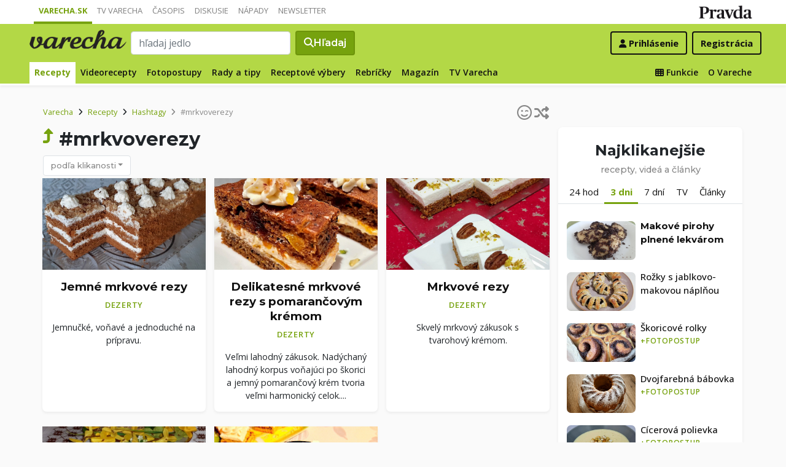

--- FILE ---
content_type: application/javascript; charset=utf-8
request_url: https://fundingchoicesmessages.google.com/f/AGSKWxUhLvSAwhBp_t00pdgVDCAo2As2tl1I4bKyoTW71IzN_1ZATXHQjxJR_M7cEVuEeJ4PuF4dAra8O5LcVoXZf4l5F5GbEF3dXRO0lwobTQ7I8QXS-3aRuAkAtxOSI_q55Zta66ecgCZfe9LqGXugMYaOEeu5h3iW3Clqkg_8hPL8DKpiT1npPZNNb9lv/_/notifyad./include/adsdaq/rollad.+adverts/_banner_ad/
body_size: -1290
content:
window['194c1a49-ad7f-44fe-a487-72004aaa1af1'] = true;